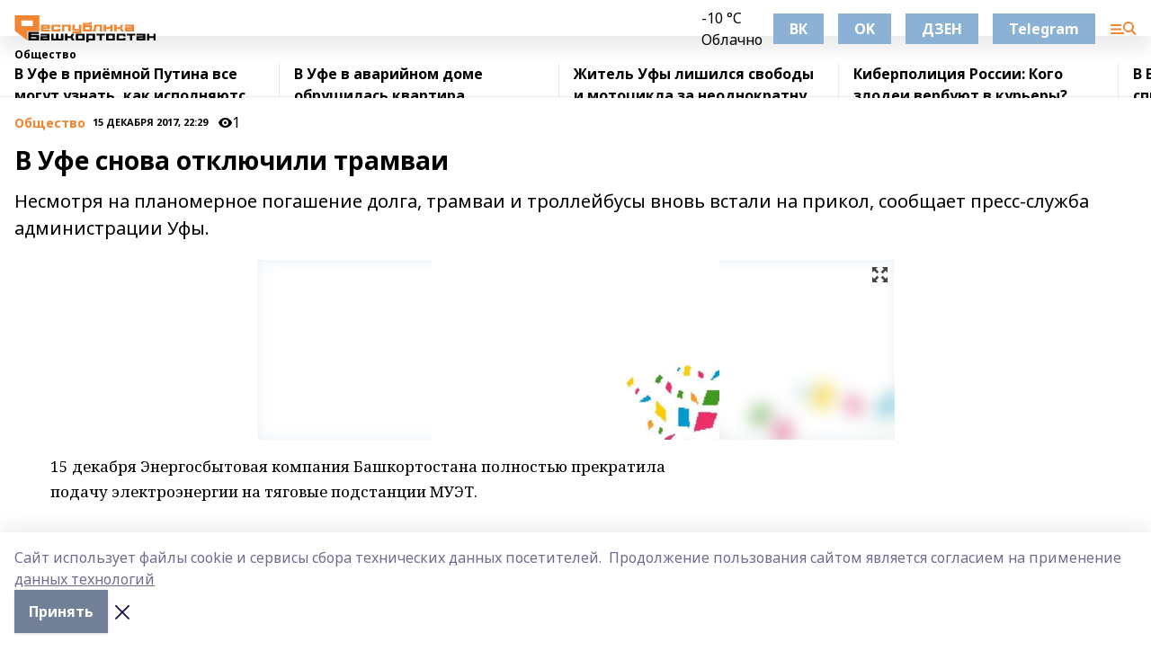

--- FILE ---
content_type: text/css; charset=UTF-8
request_url: https://resbash.ru/fonts/noto-sans/index.css
body_size: 66
content:
@font-face {
    font-family: 'Noto Sans';
    font-style: normal;
    font-weight: 400;
    font-display: swap;
    src: url(/fonts/noto-sans/ns-400.ttf);
}

@font-face {
    font-family: 'Noto Sans';
    font-style: normal;
    font-weight: 500;
    font-display: swap;
    src: url(/fonts/noto-sans/ns-500.ttf);
}

@font-face {
    font-family: 'Noto Sans';
    font-style: normal;
    font-weight: 600;
    font-display: swap;
    src: url(/fonts/noto-sans/ns-600.ttf);
}

@font-face {
    font-family: 'Noto Sans';
    font-style: normal;
    font-weight: 700;
    font-display: swap;
    src: url(/fonts/noto-sans/ns-700.ttf);
}
